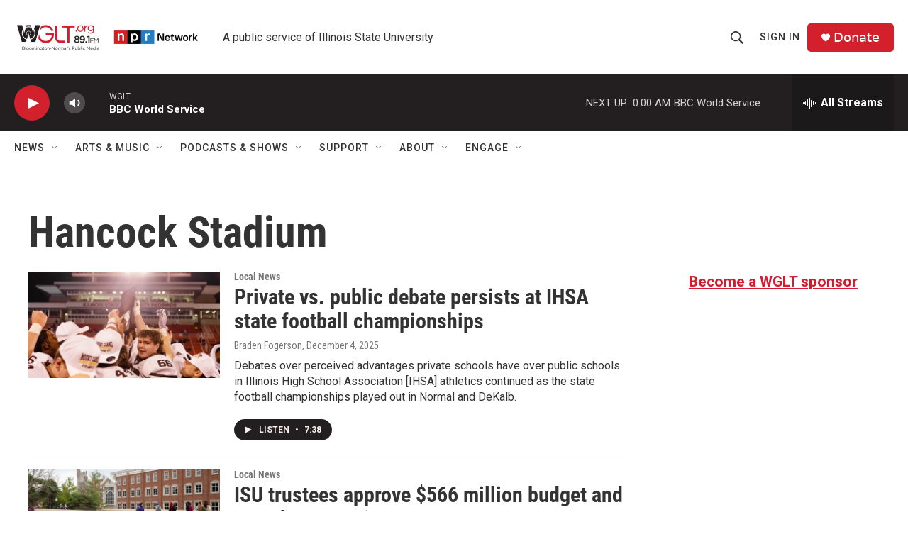

--- FILE ---
content_type: text/html; charset=utf-8
request_url: https://www.google.com/recaptcha/api2/aframe
body_size: 268
content:
<!DOCTYPE HTML><html><head><meta http-equiv="content-type" content="text/html; charset=UTF-8"></head><body><script nonce="FaXXAGFh7KTvhudIHxU3sQ">/** Anti-fraud and anti-abuse applications only. See google.com/recaptcha */ try{var clients={'sodar':'https://pagead2.googlesyndication.com/pagead/sodar?'};window.addEventListener("message",function(a){try{if(a.source===window.parent){var b=JSON.parse(a.data);var c=clients[b['id']];if(c){var d=document.createElement('img');d.src=c+b['params']+'&rc='+(localStorage.getItem("rc::a")?sessionStorage.getItem("rc::b"):"");window.document.body.appendChild(d);sessionStorage.setItem("rc::e",parseInt(sessionStorage.getItem("rc::e")||0)+1);localStorage.setItem("rc::h",'1769400303118');}}}catch(b){}});window.parent.postMessage("_grecaptcha_ready", "*");}catch(b){}</script></body></html>